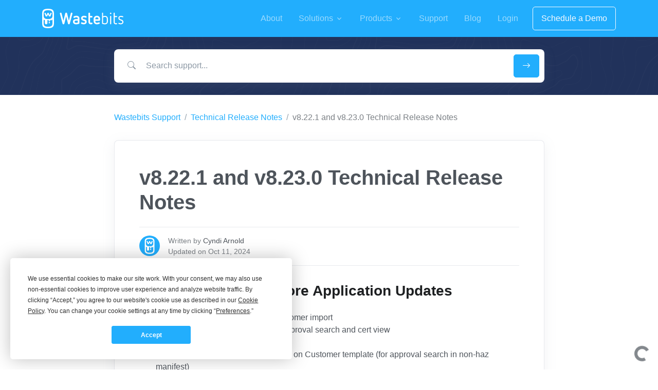

--- FILE ---
content_type: text/html; charset=UTF-8
request_url: https://wastebits.com/support/doc/58945
body_size: 5596
content:
<!DOCTYPE html>
<html lang="en" dir="">
 
<head>
  <meta charset="utf-8">
  <meta name="viewport" content="width=device-width, initial-scale=1, shrink-to-fit=no">

			<title>v8.22.1 and v8.23.0 Technical Release Notes | Support | Wastebits
		</title>
	
			<meta name="description" content="">
	
	
	
	<meta name="theme-color" content="#22325B">
	<meta name="theme-color" content="#22aefd" media="(prefers-color-scheme: light)">
	<meta name="theme-color" content="#22325B" media="(prefers-color-scheme: dark)">

	<link rel="apple-touch-icon" sizes="180x180" href="/favicons/apple-touch-icon.png?v=23">
	<link rel="icon" type="image/png" sizes="32x32" href="/favicons/favicon-32x32.png?v=23">
	<link rel="icon" type="image/png" sizes="16x16" href="/favicons/favicon-16x16.png?v=23">
	<link rel="manifest" href="/favicons/site.webmanifest?v=23">
	<link rel="mask-icon" href="/favicons/safari-pinned-tab.svg?v=23" color="#22aefd">
	<link rel="shortcut icon" href="/favicons/favicon.ico?v=23">
	<meta name="apple-mobile-web-app-title" content="Wastebits">
	<meta name="application-name" content="Wastebits">
	<meta name="msapplication-TileColor" content="#22aefd">
	<meta name="msapplication-config" content="/favicons/browserconfig.xml?v=23">
	<meta name="theme-color" content="#22aefd">

	<link rel="stylesheet" href="https://cdnjs.cloudflare.com/ajax/libs/bootstrap-icons/1.11.3/font/bootstrap-icons.min.css">

  <link rel="stylesheet" href="https://wastebits.com/front/build/assets/css/vendor.min.css">
  <link rel="stylesheet" href="https://wastebits.com/front/build/assets/css/theme.min.css">

	<link rel="alternate" type="application/rss+xml" title="Wastebits Blog Feed" href="https://blog.wastebits.com/feed/"/>


  <!-- Open Graph -->
	<meta property="og:type" content="website"/>
	<meta property="og:title" content="v8.22.1 and v8.23.0 Technical Release Notes | Support | Wastebits"/>
	<meta property="og:description" content="">
	<meta property="og:site_name" content="Wastebits" />
	<meta
	property="og:image" content="https://wastebits.com/img/design/facebook.jpg"/>

	<!-- Twitter Card -->
	<meta name="twitter:card" content="summary"/>
	<meta name="twitter:creator" content="@wastebits"/>
	<meta name="twitter:site" content="@wastebits">
	<meta name="twitter:title" content="v8.22.1 and v8.23.0 Technical Release Notes | Support | Wastebits">
	<meta name="twitter:description" content="">
	<meta name="twitter:image" content="https://wastebits.com/img/design/twitter.jpg">
</head>
<body class=" body-main">

  <header id="header" class="navbar navbar-expand-lg navbar-end navbar-absolute-top navbar-show-hide navbar-dark bg-primary" data-hs-header-options='{
            "fixMoment": 1000,
            "fixEffect": "slide"
          }'>
    <div class="container">
      <nav class="js-mega-menu navbar-nav-wrap">
        <!-- Default Logo -->
        <a class="navbar-brand" href="https://wastebits.com/" aria-label="Front">
          <img class="navbar-brand-logo" src="https://wastebits.com/img/design/wastebits-logo-nav-white.png" alt="Wastebits" style="max-width: 161px;">
        </a>
        <!-- End Default Logo -->

        <!-- Toggler -->
        <button class="navbar-toggler" type="button" data-bs-toggle="collapse" data-bs-target="#navbarNavDropdown" aria-controls="navbarNavDropdown" aria-expanded="false" aria-label="Toggle navigation">
          <span class="navbar-toggler-default">
            <i class="bi-list"></i>
          </span>
          <span class="navbar-toggler-toggled">
            <i class="bi-x"></i>
          </span>
        </button>
        <!-- End Toggler -->

        <!-- Collapse -->
        <div class="collapse navbar-collapse" id="navbarNavDropdown">
          <div class="navbar-absolute-top-scroller">
            <ul class="navbar-nav bg-primary">

              <!-- About -->
              <li class="nav-item">
                <a class="nav-link" href="https://wastebits.com/about" role="button">About</a>
              </li>
              <!-- End About -->

              <!-- Solutions -->
              <li class="hs-has-sub-menu nav-item">
                <a id="solutionsMegaMenu" class="hs-mega-menu-invoker nav-link dropdown-toggle navbar-expand-sm" role="button" aria-expanded="false">Solutions</a>
                <!-- Mega Menu -->
                <div class="hs-sub-menu dropdown-menu mt-0 bg-primary" aria-labelledby="solutionsMegaMenu" style="min-width: 14rem;">
                  <a class="dropdown-item text-white" href="https://wastebits.com/solutions/waste-companies">Waste Companies</a>
                  <a class="dropdown-item text-white" href="https://wastebits.com/solutions/sustainability">Sustainability Solutions</a>
                  <a class="dropdown-item text-white" href="https://wastebits.com/solutions/waste-haulers">Waste Haulers</a>
                  <a class="dropdown-item text-white" href="https://wastebits.com/solutions/waste-brokers">Waste Brokers</a>
                  <a class="dropdown-item text-white" href="https://wastebits.com/solutions/environmental-contractors">Environmental Contractors</a>
                  <a class="dropdown-item text-white" href="https://wastebits.com/solutions/residential-waste">Residential Waste</a>
                  <a class="dropdown-item text-white" href="https://wastebits.com/resources">Resource Library <span class="badge bg-warning text-dark rounded-pill ms-1">New</span></a>
                  <a class="dropdown-item text-white" href="https://wastebits.com/case-studies">Case Studies</a>
                </div>
                <!-- End Mega Menu -->
              </li>
              <!-- End Solutions -->

              <!-- Products -->
              <li class="hs-has-sub-menu nav-item">
                <a id="productsMegaMenu" class="hs-mega-menu-invoker nav-link dropdown-toggle" role="button" aria-expanded="false">Products</a>
                <!-- Mega Menu -->
                <div class="hs-sub-menu dropdown-menu mt-0 bg-primary" aria-labelledby="productsMegaMenu" style="min-width: 14rem;">
                  <a class="dropdown-item text-white" href="https://wastebits.com/products/waste-management-software">Waste Management Software</a>
                  <a class="dropdown-item text-white" href="https://wastebits.com/products/waste-manifest-software">Waste Manifest Software</a>
                  <a class="dropdown-item text-white" href="https://wastebits.com/products/e-manifest-software">EPA e-Manifest Software</a>
                  <a class="dropdown-item text-white" href="https://wastebits.com/products/scale-house-software">Scale House Software</a>
                  <a class="dropdown-item text-white" href="https://wastebits.com/products/insights">Wastebits Insights™</a>
                  <a class="dropdown-item text-white" href="https://wastebits.com/products/disposal-facility-locator">Disposal Facility Locator</a>
                  <a class="dropdown-item text-white" href="https://wastebits.com/products/shipping">LTL Shipping Services</a>
                  <a class="dropdown-item text-white" href="https://wastebits.com/products/e-waste">E-Waste Recycling</a>
                  <a class="dropdown-item text-white" href="https://wastebits.com/products/special-waste-solutions">Special Waste Solutions</a>
                                    <a class="dropdown-item text-white" href="https://wastebits.com/bonus/volume-report">Waste Volume Report <span class="badge bg-warning text-dark rounded-pill ms-1">Free</span></a>
                                    
                </div>
                <!-- End Mega Menu -->
              </li>
              <!-- End Products -->

              <!-- Support -->
              <li class="nav-item">
                <a class="nav-link" href="https://wastebits.com/support" role="button">Support</a>
              </li>
              <!-- End Support -->

              <!-- Blog -->
              <li class="nav-item">
                <a class="nav-link" href="https://blog.wastebits.com" role="button">Blog</a>
              </li>
              <!-- End Blog -->
              
              <!-- Login -->
              <li class="nav-item">
                <a class="nav-link" href="https://wastebits.com/login" role="button">Login</a>
              </li>
              <!-- End Login -->

              <hr class="text-white-10" />

              <!-- Button -->
              <li class="nav-item ms-lg-2">
                <a class="btn btn-outline-light btn-transition" href="https://wastebits.com/demo">Schedule a Demo
                </a>
              </li>
              <!-- End Button -->
            </ul>
          </div>
        </div>
        <!-- End Collapse -->
      </nav>
    </div>
  </header>
      <!-- ========== MAIN CONTENT ========== -->
  <main id="content" role="main">
    <!-- Search -->
    <div class="bg-dark" style="background-image: url(https://wastebits.com/front/build/assets/svg/components/wave-pattern-light.svg);">
      <div class="container py-4">
        <div class="w-lg-75 mx-lg-auto">
          <form action="https://wastebits.com/support/results">
  <!-- Input Card -->
  <div class="input-card">
    <div class="input-card-form">
      <label for="searchAnswersForm" class="form-label visually-hidden">Search support...</label>
      <div class="input-group input-group-merge">
        <span class="input-group-prepend input-group-text">
          <i class="bi-search"></i>
        </span>
        <input type="text" class="form-control" id="searchAnswersForm" placeholder="Search support..." aria-label="Search Support" name="q" required>
      </div>
    </div>
    <button type="submit" class="btn btn-primary">
      <i class="bi-arrow-right"></i>
    </button>
  </div>
  <!-- End Input Card -->
</form>        </div>
      </div>
    </div>
    <!-- End Search -->

    <!-- Breadcrumb -->
    <div class="container py-5">
      <div class="w-lg-75 mx-lg-auto">
        <!-- Breadcrumb -->
        <nav aria-label="breadcrumb">
          <ol class="breadcrumb mb-0">
            <li class="breadcrumb-item">
              <a href="https://wastebits.com/support">Wastebits Support</a>
            </li>
                                    <li class="breadcrumb-item">
              <a href="https://wastebits.com/support/release-notes">Technical Release Notes</a>
            </li>
                        <li class="breadcrumb-item active text-muted" aria-current="page">v8.22.1 and v8.23.0 Technical Release Notes</li>
          </ol>
        </nav>
        <!-- End Breadcrumb -->
      </div>
    </div>
    <!-- End Breadcrumb -->

    <!-- Card -->
    <div class="container content-space-b-2">
      <div class="w-lg-75 mx-lg-auto">
        <!-- Card -->
        <div class="card card-bordered p-4 p-md-7">
          <h1 class="card-title">v8.22.1 and v8.23.0 Technical Release Notes</h1>
          <p class="lead"> </p>

          <!-- Media -->
          <div class="d-flex mb-5 border-top border-bottom py-3">
            <div class="flex-shrink-0">
              <img class="avatar avatar-sm avatar-circle" src=
              "https://wastebits-marketing-assets-1.s3.amazonaws.com/blog/cp/carnold%40wastebits.com/social-logo.jpg" alt="Cyndi Arnold Avatar">
            </div>

            <div class="flex-grow-1 ms-3">
              <p class="card-text text-default small mb-0"><span class="text-muted">Written by</span> Cyndi Arnold</p>
              <p class="card-text text-muted small">
                Updated on Oct 11, 2024
              </p>
            </div>
          </div>
          <!-- End Media -->

          
          
          <h2>v8.22.1 and v8.23.0 Core Application Updates</h2><ul><li>Fix facility selection problem for Customer import</li><li>WIP-2560 - Fix empty metadata in approval search and cert view</li><li>WIP-2376 - Manifest QA tests</li><li>Enables non-haz manifesting support on Customer template (for approval search in non-haz manifest)</li><li>Portal DNS management fixes</li></ul>
<p><br /></p>
          <!-- Info -->



                                    <div class="mb-3 border-top pt-4 mt-4">
              <h3>Related articles</h3>
            </div>

          <!-- List -->
          <ul class="list-unstyled list-pointer">
                        <li class="list-pointer-item">
              <a class="link link-primary" href="https://wastebits.com/support/doc/82107">v10.1.0 Technical Release Notes</a>
            </li>
                        <li class="list-pointer-item">
              <a class="link link-primary" href="https://wastebits.com/support/doc/82105">v10.0.0 Technical Release Notes</a>
            </li>
                        <li class="list-pointer-item">
              <a class="link link-primary" href="https://wastebits.com/support/doc/82101">v9.39.1 Technical Release Notes</a>
            </li>
                        <li class="list-pointer-item">
              <a class="link link-primary" href="https://wastebits.com/support/doc/82099">v9.39.0 Technical Release Notes</a>
            </li>
                        <li class="list-pointer-item">
              <a class="link link-primary" href="https://wastebits.com/support/doc/82090">v9.38.0 Technical Release Notes</a>
            </li>
                      </ul>
          <!-- End List -->
        </div>
                <!-- End Card -->
      </div>
    </div>
    <!-- End Card -->
  </main>
  <!-- ========== END MAIN CONTENT ========== -->

     <footer class="bg-dark" style="background-image: url(https://wastebits.com/front/build/assets/svg/components/wave-pattern-light.svg);">
    <div class="container pb-1 pb-lg-7">
      <div class="row content-space-t-2">
        <div class="col-lg-3 mb-7 mb-lg-0">
          <!-- Logo -->
          <div class="mb-5">
            <a class="navbar-brand" href="https://wastebits.com/" aria-label="Space">
              <img class="navbar-brand-logo" src="https://wastebits.com/img/design/wastebits-logo-nav-white.png" alt="Wastebits">
            </a>
          </div>
          <!-- End Logo -->

          <!-- List -->
          <ul class="list-unstyled list-py-1">
            <li><a class="link-sm link-light" href="#invalid-coordinates" target="_blank"><i class="bi-geo-alt-fill me-1"></i> 190 N Union Street<br />Suite 200<br />Akron, OH 44304</a></li>
            <li><a class="link-sm link-light" href="tel:8447240200"><i class="bi-telephone-inbound-fill me-1"></i> +1 (844)&nbsp;724‑0200</a></li>
          </ul>
          <!-- End List -->

        </div>
        <!-- End Col -->

        <div class="col-md mb-7 mb-md-0">
          <h5 class="mb-3 text-light">Company</h5>

          <!-- List -->
          <ul class="list-unstyled list-py-1 mb-0">
            <li><a class="link-sm link-light" href="https://wastebits.com/about">About</a></li>
            <li><a class="link-sm link-light" href="https://wastebits.com/press">Press Kit</a></li>
            <li><a class="link-sm link-light" href="https://wastebits.com/careers">Careers </a></li>
            <li><a class="link-sm link-light" href="https://wastebits.com/internships">Internships </a></li>
            <li><a class="link-sm link-light" href="https://blog.wastebits.com">Blog <i class="bi-box-arrow-up-right small ms-1"></i></a>
            <li><a class="link-sm link-light" href="https://wastebits.com/subscribe">Newsletter</a>
          </ul>
          <!-- End List -->
        </div>
        <!-- End Col -->

        <div class="col-md mb-7 mb-md-0">
          <h5 class="mb-3 text-light">Solutions</h5>

          <!-- List -->
          <ul class="list-unstyled list-py-1 mb-0">
            <li><a class="link-sm link-light" href="https://wastebits.com/solutions/waste-companies">Waste Companies</a></li>
            <li><a class="link-sm link-light" href="https://wastebits.com/solutions/sustainability">Sustainability Solutions</a></li>
            <li><a class="link-sm link-light" href="https://wastebits.com/solutions/waste-haulers">Waste Haulers</a></li>
            <li><a class="link-sm link-light" href="https://wastebits.com/solutions/waste-brokers">Waste Brokers</a></li>
            <li><a class="link-sm link-light" href="https://wastebits.com/solutions/environmental-contractors">Environmental Contractors</a></li>
            <li><a class="link-sm link-light" href="https://wastebits.com/solutions/residential-waste">Residential Waste</a></li>
            <li><a class="link-sm link-light" href="https://wastebits.com/resources">Resource Library <span class="badge bg-warning text-dark rounded-pill ms-1">New</span></a></li>
            <li><a class="link-sm link-light" href="https://wastebits.com/case-studies">Case Studies</a></li>
          </ul>
          <!-- End List -->
        </div>
        <!-- End Col -->

        <div class="col-md mb-7 mb-md-0">
          <h5 class="mb-3 text-light">Products</h5>

          <!-- List -->
          <ul class="list-unstyled list-py-1 mb-0">
            <li><a class="link-sm link-light" href="https://wastebits.com/products/waste-management-software">Waste Management Software</a></li>
            <li><a class="link-sm link-light" href="https://wastebits.com/products/waste-manifest-software">Waste Manifest Software</a></li>
            <li><a class="link-sm link-light" href="https://wastebits.com/products/e-manifest-software">EPA e-Manifest Software</a></li>
            <li><a class="link-sm link-light" href="https://wastebits.com/products/scale-house-software">Scale House Software</a></li>
            <li><a class="link-sm link-light" href="https://wastebits.com/products/insights">Wastebits Insights™</a></li>
            <li><a class="link-sm link-light" href="https://wastebits.com/products/disposal-facility-locator">Disposal Facility Locator</a></li>
            <li><a class="link-sm link-light" href="https://wastebits.com/products/special-waste-solutions">Special Waste Solutions</a></li>
            <li><a class="link-sm link-light" href="https://wastebits.com/products/shipping">LTL Shipping Services</a></li>
            <li><a class="link-sm link-light" href="https://wastebits.com/products/e-waste">E-Waste Recycling</a></li>
                        <li><a class="link-sm link-light" href="https://wastebits.com/bonus/volume-report">Waste Volume Report <span class="badge bg-warning text-dark rounded-pill ms-1">Free</span></a></li>
                                  <ul>
          <!-- End List -->
        </div>
        <!-- End Col -->

        <div class="col-md">
          <h5 class="mb-3 text-light">Sales & Support</h5>

          <!-- List -->
          <ul class="list-unstyled list-py-1 mb-0">
            <li><a class="link-sm link-light" href="https://wastebits.com/contact"> <i class="bi-headset me-1"></i> Contact Sales</i></a></li>
            <li><a class="link-sm link-light" href="https://wastebits.com/demo"><i class="bi-calendar-plus me-1"></i> Schedule a Demo</a></li>
            <li><a class="link-sm link-light" href="https://wastebits.com/webinar"><i class="bi-camera-video me-1"></i> Wastebits Webinar</a></li>
            <li><a class="link-sm link-light" href="https://wastebits.com/bonus/fact-sheet"><i class="bi-file-pdf-fill me-1"></i> Wastebits Fact Sheet</a></li>
            <li><a class="link-sm link-light" href="https://wastebits.com/waste-forms"><i class="bi-journal-text me-1"></i> Waste Forms Library</a></li>
            <li><a class="link-sm link-light" href="https://wastebits.com/support"><i class="bi-question-circle-fill me-1"></i> Support</a></li>
            <li><a class="link-sm link-light" href="https://wastebits.com/login"><i class="bi-person-circle me-1"></i> Login</a></li>
          </ul>
          <!-- End List -->
        </div>
        <!-- End Col -->

      </div>
      <!-- End Row -->

      <div class="border-top my-7"></div>

      <div class="row mb-7">
        <div class="col-sm mb-3 mb-sm-0">
          <!-- Socials -->
          <ul class="list-inline list-separator mb-0">
            <li class="list-inline-item">
              <a class="link-sm link-light" href="https://wastebits.com/legal/privacy">Privacy Policy</a>
            </li>
            <li class="list-inline-item">
              <a class="link-sm link-light" href="https://wastebits.com/legal/terms">Terms of Use</a>
            </li>
            <li class="list-inline-item">
              <a class="link-sm link-light" href="https://wastebits.com/legal/cookie">Cookie Policy</a>
            </li>
            <li class="list-inline-item">
              <a class="link-sm link-light termly-display-preferences" href="#">Consent Preferences</a>
            </li>
            <li class="list-inline-item">
              <a class="link-sm link-light" href="https://wastebits.com/sitemap">Site Map</a>
            </li>
          </ul>
          <!-- End Socials -->
        </div>

        <div class="col-sm-auto">
          <!-- Socials -->
          <ul class="list-inline mb-0">
            <li class="list-inline-item">
              <a class="btn btn-soft-light btn-xs btn-icon" href="https://medium.com/@wastebits" target="_blank" title="Wastebits on Medium">
                <i class="bi-medium"></i>
              </a>
            </li>

            <li class="list-inline-item">
              <a class="btn btn-soft-light btn-xs btn-icon" href="https://bsky.app/profile/wastebits.bsky.social" target="_blank" title="Wastebits on Bluesky">
                <svg xmlns="http://www.w3.org/2000/svg" viewBox="0 0 512 512" fill="currentcolor"><path d="M111.8 62.2C170.2 105.9 233 194.7 256 242.4c23-47.6 85.8-136.4 144.2-180.2c42.1-31.6 110.3-56 110.3 21.8c0 15.5-8.9 130.5-14.1 149.2C478.2 298 412 314.6 353.1 304.5c102.9 17.5 129.1 75.5 72.5 133.5c-107.4 110.2-154.3-27.6-166.3-62.9l0 0c-1.7-4.9-2.6-7.8-3.3-7.8s-1.6 3-3.3 7.8l0 0c-12 35.3-59 173.1-166.3 62.9c-56.5-58-30.4-116 72.5-133.5C100 314.6 33.8 298 15.7 233.1C10.4 214.4 1.5 99.4 1.5 83.9c0-77.8 68.2-53.4 110.3-21.8z"/></svg>
              </a>
            </li>
            
            <li class="list-inline-item">
              <a class="btn btn-soft-light btn-xs btn-icon" href="https://www.facebook.com/Wastebits-100100611400239/" target="_blank" title="Wastebits on Facebook">
                <i class="bi-facebook"></i>
              </a>
            </li>

            <li class="list-inline-item">
              <a class="btn btn-soft-light btn-xs btn-icon" href="https://x.com/wastebits" target="_blank" title="Wastebits on X">
                <i class="bi-twitter-x"></i>
              </a>
            </li>

            <li class="list-inline-item">
              <a class="btn btn-soft-light btn-xs btn-icon" href="https://www.linkedin.com/company/wastebits/" target="_blank" title="Wastebits on LinkedIn">
                <i class="bi-linkedin"></i>
              </a>
            </li>
          </ul>
          <!-- End Socials -->
        </div>
      </div>

      <!-- Copyright -->
      <div class="w-md-85 text-lg-center mx-lg-auto">
        <p class="text-muted small">&copy; 2026 Wastebits. All rights reserved.</p>
        <p class="text-muted small">When you visit or interact with our sites, services or tools, we or our authorised service providers may use cookies for storing information to help provide you with a better, faster and safer experience and for marketing purposes.</p>
      </div>
      <!-- End Copyright -->
    </div>
  </footer>

  
   <!-- ========== SECONDARY CONTENTS ========== -->
  <!-- Go To -->
  <a class="js-go-to go-to position-fixed" href="javascript:;" style="visibility: hidden;" data-hs-go-to-options='{
       "offsetTop": 700,
       "position": {
         "init": {
           "right": "2rem"
         },
         "show": {
           "bottom": "2rem"
         },
         "hide": {
           "bottom": "-2rem"
         }
       }
     }'>
    <i class="bi-chevron-up"></i>
  </a>
  <!-- ========== END SECONDARY CONTENTS ========== -->
  

<!-- Google Tag Manager (noscript) -->
<noscript><iframe src="https://www.googletagmanager.com/ns.html?id=GTM-KCG2B6Q"
height="0" width="0" style="display:none;visibility:hidden"></iframe></noscript>
<!-- End Google Tag Manager (noscript) -->

  <!-- JS Implementing Plugins -->

<!-- JS Front -->


<!-- JS Plugins Init. -->

<script
  type="text/javascript"
  src="https://app.termly.io/resource-blocker/73498d4a-88f9-47ce-b287-07269470ac92?autoBlock=off"
></script>

<!-- Google Tag Manager -->
<script>(function(w,d,s,l,i){w[l]=w[l]||[];w[l].push({'gtm.start':
new Date().getTime(),event:'gtm.js'});var f=d.getElementsByTagName(s)[0],
j=d.createElement(s),dl=l!='dataLayer'?'&l='+l:'';j.async=true;j.src=
'https://www.googletagmanager.com/gtm.js?id='+i+dl;f.parentNode.insertBefore(j,f);
})(window,document,'script','dataLayer','GTM-KCG2B6Q');</script>
<!-- End Google Tag Manager -->

<script async type='module' src='https://interfaces.zapier.com/assets/web-components/zapier-interfaces/zapier-interfaces.esm.js'></script>
<zapier-interfaces-chatbot-embed is-popup='true' chatbot-id='cmb82md7u0011im2oww9xx8jd'></zapier-interfaces-chatbot-embed><script src="/front/build/assets/js/vendor.min.js?v=1768588796"></script>
<script src="/front/build/assets/js/theme.min.js?v=1768588796"></script>
<script>(function() {

  // INITIALIZATION OF HEADER
  // =======================================================
  new HSHeader('#header').init()

  // INITIALIZATION OF MEGA MENU
  // =======================================================
  new HSMegaMenu('.js-mega-menu', {
      desktop: {
        position: 'left'
      }
    })

  // INITIALIZATION OF BOOTSTRAP DROPDOWN
  // =======================================================
  HSBsDropdown.init()

})();</script></body>
</html>